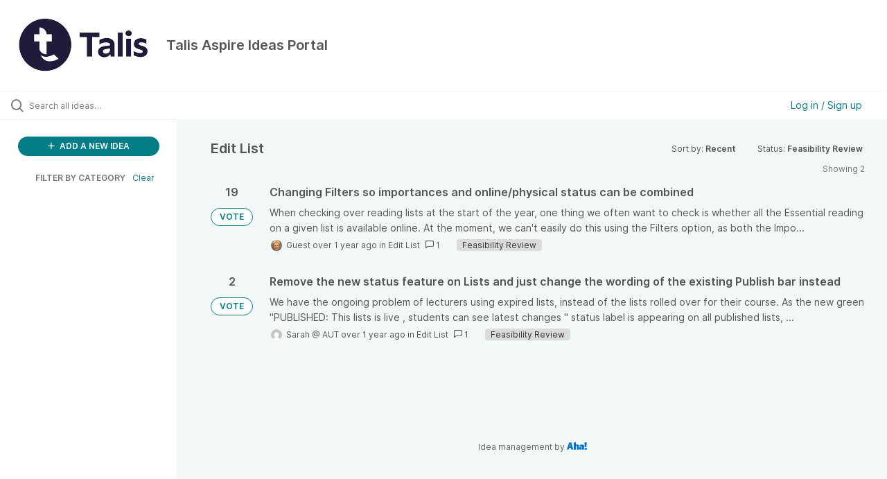

--- FILE ---
content_type: text/html; charset=utf-8
request_url: https://technologyfromsage02.ideas.aha.io/?category=7173685965680368641&sort=recent&status=7258211281358549201
body_size: 6251
content:
<!DOCTYPE html>
<html lang="en">
  <head>
    <meta http-equiv="X-UA-Compatible" content="IE=edge" />
    <meta http-equiv="Content-Type" content="text/html charset=UTF-8" />
    <meta name="publishing" content="true">
    <title>Talis Aspire Ideas Portal</title>

    <script>
//<![CDATA[

      window.ahaLoaded = false;
      window.isIdeaPortal = true;
      window.portalAssets = {"js":["/assets/runtime-v2-569b50f8109588d9cde4ebc4ba0c8f3c.js","/assets/vendor-v2-16d039b5a354d53c1c02493b2a92d909.js","/assets/idea_portals_new-v2-44570db652263e0e85fbd69db3c4c3bc.js","/assets/idea_portals_new-v2-1e68bdc9d15e52152da56d229ca56981.css"]};

//]]>
</script>
      <script>
    window.sentryRelease = window.sentryRelease || "b395a6dbf3";
  </script>



      <link rel="stylesheet" href="https://cdn.aha.io/assets/idea_portals_new-v2-1e68bdc9d15e52152da56d229ca56981.css" data-turbolinks-track="true" media="all" />
    <script src="https://cdn.aha.io/assets/runtime-v2-569b50f8109588d9cde4ebc4ba0c8f3c.js" data-turbolinks-track="true"></script>
    <script src="https://cdn.aha.io/assets/vendor-v2-16d039b5a354d53c1c02493b2a92d909.js" data-turbolinks-track="true"></script>
      <script src="https://cdn.aha.io/assets/idea_portals_new-v2-44570db652263e0e85fbd69db3c4c3bc.js" data-turbolinks-track="true"></script>
    <meta name="csrf-param" content="authenticity_token" />
<meta name="csrf-token" content="sFqT1t1v_aEua2snVWYsgveFH_6wFbUB9ypEi1eGDdN9nqv8xoz3OH9gZ12tZYT5i45Bk7CuxCWL9dOIBng9Gw" />
    <meta name="viewport" content="width=device-width, initial-scale=1" />
    <meta name="locale" content="en" />
    <meta name="portal-token" content="cbc131615e6fde3b8253dd2cfd6f56bd" />
    <meta name="idea-portal-id" content="7184831299525309428" />


      <link rel="canonical" href="https://technologyfromsage02.ideas.aha.io/">
          <link rel="icon" href="https://technologyfromsage02.ideas.aha.io/portal-favicon.png?1724942062&amp;size=thumb16" />

      <style>
                :root {
          --accent-color: #017D87;
          --accent-color-05: #017D870D;
          --accent-color-15: #017D8726;
          --accent-color-80: #017D87CC;
        }

      </style>
  </head>
  <body class="ideas-portal public">
    
    <style>
  
</style>

  <div class="skip-to-main-content">
    <a href="#main-content">Skip to Main Content</a>
  </div>


      <header class="portal-aha-header portal-aha-header--full">
        <a class="logo" href="/ideas">
          <img alt="Ideas Portal Logo" src="https://technologyfromsage02.ideas.aha.io/logo.jpeg?i=1729000924" />
</a>        <div class="titles">
          <div class="title">
            Talis Aspire Ideas Portal
          </div>
        </div>
    </header>


  <div class="search-bar">
    <div class="search-bar__search">
  <form class="idea-search-form" action="/ideas/search" accept-charset="UTF-8" method="get">
    <div class="search-field">
      <i class="aha-icon aha-icon-search"></i>
      <input type="text" name="query" id="query" class="search-query" placeholder="Search all ideas…" aria-label="Search all ideas…" />
      <input type="hidden" name="sort" id="sort" value="recent" autocomplete="off" />
      <input type="hidden" name="category" id="category" value="7173685965680368641" autocomplete="off" />
      
      <a class="aha-icon aha-icon-close clear-button hide" aria-label="Clear filter" href="/ideas?category=7173685965680368641&amp;sort=recent&amp;status=7258211281358549201"></a>
    </div>
</form></div>

<script>
//<![CDATA[

  (function() {
    function setSearchPlaceholderText() {
      if ($(window).width() < 500)
        $('.search-query').attr('placeholder', '');
      else
        $('.search-query').attr('placeholder', ("Search all ideas…"));
    }

    $(window).on('resize', () => {
      setSearchPlaceholderText();
    });

    setSearchPlaceholderText();
  })();

//]]>
</script>
      <div class="signup-link user-menu">
      <a class="login-link dropdown-with-caret" role="button" aria-expanded="false" href="/portal_session/new">
        Log in / Sign up
        <i class="fa-solid fa-sort-down"></i>
</a>

    <div class="login-popover popover portal-user">
      <!-- Alerts in this file are used for the app and portals, they must not use the aha-alert web component -->



<div class="email-popover ">
  <div class="arrow tooltip-arrow"></div>
  <form class="form-horizontal" action="/auth/redirect_to_auth" accept-charset="UTF-8" data-remote="true" method="post"><input type="hidden" name="authenticity_token" value="twsh69169daT9tmEPivnUguNVqOrAr1r4R4IXlDpqlt9FM_cVYRt_PuDqyYM0XfOozDMPasOH1iRcwdNJ2mKyw" autocomplete="off" />
    <h3>Please enter your email address</h3>
    <div class="control-group">
        <label class="control-label" aria-label="Please enter your email address" for="email"></label>
      <div class="controls">
        <input type="text" name="sessions[email]" id="email" placeholder="Enter email (name@example.com)" autocomplete="off" class="input-block-level" autofocus="autofocus" aria-required="true" />
      </div>
    </div>
    <div class="extra-fields"></div>

    <div class="control-group">
      <div class="controls">
        <input type="submit" name="commit" value="Next" class="btn btn-outline btn-primary pull-left" id="vote" data-disable-with="Sending…" />
      </div>
    </div>
    <div class="clearfix"></div>
</form></div>

    </div>
  </div>

  </div>


<div class="column-with-sidebar">
  <div class="portal-sidebar column-with-sidebar__sidebar" id="portal-sidebar">
    <a class="btn btn-primary add-idea-button" href="/ideas/new">
      <i class="aha-icon aha-icon-plus"></i>
      ADD A NEW IDEA
</a>


        <div class="collapsable-filter" id="category-filter" data-load-counts-url="/ideas/category_counts?category=7173685965680368641&amp;sort=recent&amp;status=7258211281358549201" data-filtered-project-ids="[]" data-filtered-category-ids="[&quot;7173685965680368641&quot;]" data-multi-category-filter-enabled="true">
          <div class="filters-title-header">
            <h2 class="filters-title">
              <button class="expand-collapse" aria-expanded="false">
                <i class="fa-solid fa-chevron-right"></i>
                FILTER BY CATEGORY
              </button>
            </h2>
              <span class="filters-title__clear">
                <a data-url-param-toggle-name="category" data-url-param-toggle-value="" data-url-param-toggle-remove="category,project,page" href="#">Clear</a>
              </span>
          </div>

          <ul class="portal-sidebar__section categories categories-filters filters hidden">
                  <li id="category-7221930573175096577" data-filter-type="category">
  <a class="filter category-filter" data-url-param-toggle-name="category" data-url-param-toggle-value="7221930573175096577" data-url-param-toggle-remove="page" href="/?category=7221930573175096577&amp;status=7236737460942651151%2C1713951491">
    <div class="category-filter-name">
      <i class="category-collapser category-filter-branch fa-solid fa-chevron-right category-collapser--empty" tabindex="0" aria-expanded="false"></i>
      <span>
        Accessibility
      </span>
    </div>

    <div>
      <i class="aha-icon aha-icon-close hide"></i>
      <span class="count category-count"></span>
    </div>
</a>
</li>

  <li id="category-7221930624902461787" data-filter-type="category">
  <a class="filter category-filter" data-url-param-toggle-name="category" data-url-param-toggle-value="7221930624902461787" data-url-param-toggle-remove="page" href="/?category=7221930624902461787&amp;status=7236737460942651151%2C1713951491">
    <div class="category-filter-name">
      <i class="category-collapser category-filter-branch fa-solid fa-chevron-right category-collapser--empty" tabindex="0" aria-expanded="false"></i>
      <span>
        Advanced Mis
      </span>
    </div>

    <div>
      <i class="aha-icon aha-icon-close hide"></i>
      <span class="count category-count"></span>
    </div>
</a>
</li>

  <li id="category-7221930761126344484" data-filter-type="category">
  <a class="filter category-filter" data-url-param-toggle-name="category" data-url-param-toggle-value="7221930761126344484" data-url-param-toggle-remove="page" href="/?category=7221930761126344484&amp;status=7236737460942651151%2C1713951491">
    <div class="category-filter-name">
      <i class="category-collapser category-filter-branch fa-solid fa-chevron-right category-collapser--empty" tabindex="0" aria-expanded="false"></i>
      <span>
        Authentication
      </span>
    </div>

    <div>
      <i class="aha-icon aha-icon-close hide"></i>
      <span class="count category-count"></span>
    </div>
</a>
</li>

  <li id="category-7221930802996193591" data-filter-type="category">
  <a class="filter category-filter" data-url-param-toggle-name="category" data-url-param-toggle-value="7221930802996193591" data-url-param-toggle-remove="page" href="/?category=7221930802996193591&amp;status=7236737460942651151%2C1713951491">
    <div class="category-filter-name">
      <i class="category-collapser category-filter-branch fa-solid fa-chevron-right category-collapser--empty" tabindex="0" aria-expanded="false"></i>
      <span>
        Bookmarking
      </span>
    </div>

    <div>
      <i class="aha-icon aha-icon-close hide"></i>
      <span class="count category-count"></span>
    </div>
</a>
</li>

  <li id="category-7221930845120024339" data-filter-type="category">
  <a class="filter category-filter" data-url-param-toggle-name="category" data-url-param-toggle-value="7221930845120024339" data-url-param-toggle-remove="page" href="/?category=7221930845120024339&amp;status=7236737460942651151%2C1713951491">
    <div class="category-filter-name">
      <i class="category-collapser category-filter-branch fa-solid fa-chevron-right category-collapser--empty" tabindex="0" aria-expanded="false"></i>
      <span>
        Branding
      </span>
    </div>

    <div>
      <i class="aha-icon aha-icon-close hide"></i>
      <span class="count category-count"></span>
    </div>
</a>
</li>

  <li id="category-7221930884636551052" data-filter-type="category">
  <a class="filter category-filter" data-url-param-toggle-name="category" data-url-param-toggle-value="7221930884636551052" data-url-param-toggle-remove="page" href="/?category=7221930884636551052&amp;status=7236737460942651151%2C1713951491">
    <div class="category-filter-name">
      <i class="category-collapser category-filter-branch fa-solid fa-chevron-right category-collapser--empty" tabindex="0" aria-expanded="false"></i>
      <span>
        DCS Integration
      </span>
    </div>

    <div>
      <i class="aha-icon aha-icon-close hide"></i>
      <span class="count category-count"></span>
    </div>
</a>
</li>

  <li id="category-7173685965680368641" data-filter-type="category">
  <a class="filter category-filter" data-url-param-toggle-name="category" data-url-param-toggle-value="7173685965680368641" data-url-param-toggle-remove="page" href="/?category=7173685965680368641&amp;status=7236737460942651151%2C1713951491">
    <div class="category-filter-name">
      <i class="category-collapser category-filter-branch fa-solid fa-chevron-right category-collapser--empty" tabindex="0" aria-expanded="false"></i>
      <span>
        Edit List
      </span>
    </div>

    <div>
      <i class="aha-icon aha-icon-close hide"></i>
      <span class="count category-count"></span>
    </div>
</a>
</li>

  <li id="category-7221930951630006567" data-filter-type="category">
  <a class="filter category-filter" data-url-param-toggle-name="category" data-url-param-toggle-value="7221930951630006567" data-url-param-toggle-remove="page" href="/?category=7221930951630006567&amp;status=7236737460942651151%2C1713951491">
    <div class="category-filter-name">
      <i class="category-collapser category-filter-branch fa-solid fa-chevron-right category-collapser--empty" tabindex="0" aria-expanded="false"></i>
      <span>
        Elevate 
      </span>
    </div>

    <div>
      <i class="aha-icon aha-icon-close hide"></i>
      <span class="count category-count"></span>
    </div>
</a>
</li>

  <li id="category-7504564206451953176" data-filter-type="category">
  <a class="filter category-filter" data-url-param-toggle-name="category" data-url-param-toggle-value="7504564206451953176" data-url-param-toggle-remove="page" href="/?category=7504564206451953176&amp;status=7236737460942651151%2C1713951491">
    <div class="category-filter-name">
      <i class="category-collapser category-filter-branch fa-solid fa-chevron-right category-collapser--empty" tabindex="0" aria-expanded="false"></i>
      <span>
        Engage
      </span>
    </div>

    <div>
      <i class="aha-icon aha-icon-close hide"></i>
      <span class="count category-count"></span>
    </div>
</a>
</li>

  <li id="category-7222930943880732030" data-filter-type="category">
  <a class="filter category-filter" data-url-param-toggle-name="category" data-url-param-toggle-value="7222930943880732030" data-url-param-toggle-remove="page" href="/?category=7222930943880732030&amp;status=7236737460942651151%2C1713951491">
    <div class="category-filter-name">
      <i class="category-collapser category-filter-branch fa-solid fa-chevron-right category-collapser--empty" tabindex="0" aria-expanded="false"></i>
      <span>
        GDPR
      </span>
    </div>

    <div>
      <i class="aha-icon aha-icon-close hide"></i>
      <span class="count category-count"></span>
    </div>
</a>
</li>

  <li id="category-7221930971838246113" data-filter-type="category">
  <a class="filter category-filter" data-url-param-toggle-name="category" data-url-param-toggle-value="7221930971838246113" data-url-param-toggle-remove="page" href="/?category=7221930971838246113&amp;status=7236737460942651151%2C1713951491">
    <div class="category-filter-name">
      <i class="category-collapser category-filter-branch fa-solid fa-chevron-right category-collapser--empty" tabindex="0" aria-expanded="false"></i>
      <span>
        Google analytics
      </span>
    </div>

    <div>
      <i class="aha-icon aha-icon-close hide"></i>
      <span class="count category-count"></span>
    </div>
</a>
</li>

  <li id="category-7221931033093130398" data-filter-type="category">
  <a class="filter category-filter" data-url-param-toggle-name="category" data-url-param-toggle-value="7221931033093130398" data-url-param-toggle-remove="page" href="/?category=7221931033093130398&amp;status=7236737460942651151%2C1713951491">
    <div class="category-filter-name">
      <i class="category-collapser category-filter-branch fa-solid fa-chevron-right category-collapser--empty" tabindex="0" aria-expanded="false"></i>
      <span>
        Hierarchy
      </span>
    </div>

    <div>
      <i class="aha-icon aha-icon-close hide"></i>
      <span class="count category-count"></span>
    </div>
</a>
</li>

  <li id="category-7221931069641682498" data-filter-type="category">
  <a class="filter category-filter" data-url-param-toggle-name="category" data-url-param-toggle-value="7221931069641682498" data-url-param-toggle-remove="page" href="/?category=7221931069641682498&amp;status=7236737460942651151%2C1713951491">
    <div class="category-filter-name">
      <i class="category-collapser category-filter-branch fa-solid fa-chevron-right category-collapser--empty" tabindex="0" aria-expanded="false"></i>
      <span>
        Importances
      </span>
    </div>

    <div>
      <i class="aha-icon aha-icon-close hide"></i>
      <span class="count category-count"></span>
    </div>
</a>
</li>

  <li id="category-7221931104959700570" data-filter-type="category">
  <a class="filter category-filter" data-url-param-toggle-name="category" data-url-param-toggle-value="7221931104959700570" data-url-param-toggle-remove="page" href="/?category=7221931104959700570&amp;status=7236737460942651151%2C1713951491">
    <div class="category-filter-name">
      <i class="category-collapser category-filter-branch fa-solid fa-chevron-right category-collapser--empty" tabindex="0" aria-expanded="false"></i>
      <span>
        LTI
      </span>
    </div>

    <div>
      <i class="aha-icon aha-icon-close hide"></i>
      <span class="count category-count"></span>
    </div>
</a>
</li>

  <li id="category-7221931151183698858" data-filter-type="category">
  <a class="filter category-filter" data-url-param-toggle-name="category" data-url-param-toggle-value="7221931151183698858" data-url-param-toggle-remove="page" href="/?category=7221931151183698858&amp;status=7236737460942651151%2C1713951491">
    <div class="category-filter-name">
      <i class="category-collapser category-filter-branch fa-solid fa-chevron-right category-collapser--empty" tabindex="0" aria-expanded="false"></i>
      <span>
        Perlego
      </span>
    </div>

    <div>
      <i class="aha-icon aha-icon-close hide"></i>
      <span class="count category-count"></span>
    </div>
</a>
</li>

  <li id="category-7221931190123740515" data-filter-type="category">
  <a class="filter category-filter" data-url-param-toggle-name="category" data-url-param-toggle-value="7221931190123740515" data-url-param-toggle-remove="page" href="/?category=7221931190123740515&amp;status=7236737460942651151%2C1713951491">
    <div class="category-filter-name">
      <i class="category-collapser category-filter-branch fa-solid fa-chevron-right category-collapser--empty" tabindex="0" aria-expanded="false"></i>
      <span>
        Privacy
      </span>
    </div>

    <div>
      <i class="aha-icon aha-icon-close hide"></i>
      <span class="count category-count"></span>
    </div>
</a>
</li>

  <li id="category-7221931227910334188" data-filter-type="category">
  <a class="filter category-filter" data-url-param-toggle-name="category" data-url-param-toggle-value="7221931227910334188" data-url-param-toggle-remove="page" href="/?category=7221931227910334188&amp;status=7236737460942651151%2C1713951491">
    <div class="category-filter-name">
      <i class="category-collapser category-filter-branch fa-solid fa-chevron-right category-collapser--empty" tabindex="0" aria-expanded="false"></i>
      <span>
        Proxy
      </span>
    </div>

    <div>
      <i class="aha-icon aha-icon-close hide"></i>
      <span class="count category-count"></span>
    </div>
</a>
</li>

  <li id="category-7221931274409555403" data-filter-type="category">
  <a class="filter category-filter" data-url-param-toggle-name="category" data-url-param-toggle-value="7221931274409555403" data-url-param-toggle-remove="page" href="/?category=7221931274409555403&amp;status=7236737460942651151%2C1713951491">
    <div class="category-filter-name">
      <i class="category-collapser category-filter-branch fa-solid fa-chevron-right category-collapser--empty" tabindex="0" aria-expanded="false"></i>
      <span>
        Reports
      </span>
    </div>

    <div>
      <i class="aha-icon aha-icon-close hide"></i>
      <span class="count category-count"></span>
    </div>
</a>
</li>

  <li id="category-7221931307989513350" data-filter-type="category">
  <a class="filter category-filter" data-url-param-toggle-name="category" data-url-param-toggle-value="7221931307989513350" data-url-param-toggle-remove="page" href="/?category=7221931307989513350&amp;status=7236737460942651151%2C1713951491">
    <div class="category-filter-name">
      <i class="category-collapser category-filter-branch fa-solid fa-chevron-right category-collapser--empty" tabindex="0" aria-expanded="false"></i>
      <span>
        Reviews
      </span>
    </div>

    <div>
      <i class="aha-icon aha-icon-close hide"></i>
      <span class="count category-count"></span>
    </div>
</a>
</li>

  <li id="category-7221848602895636887" data-filter-type="category">
  <a class="filter category-filter" data-url-param-toggle-name="category" data-url-param-toggle-value="7221848602895636887" data-url-param-toggle-remove="page" href="/?category=7221848602895636887&amp;status=7236737460942651151%2C1713951491">
    <div class="category-filter-name">
      <i class="category-collapser category-filter-branch fa-solid fa-chevron-right category-collapser--empty" tabindex="0" aria-expanded="false"></i>
      <span>
        Rollover
      </span>
    </div>

    <div>
      <i class="aha-icon aha-icon-close hide"></i>
      <span class="count category-count"></span>
    </div>
</a>
</li>

  <li id="category-7221931428528679819" data-filter-type="category">
  <a class="filter category-filter" data-url-param-toggle-name="category" data-url-param-toggle-value="7221931428528679819" data-url-param-toggle-remove="page" href="/?category=7221931428528679819&amp;status=7236737460942651151%2C1713951491">
    <div class="category-filter-name">
      <i class="category-collapser category-filter-branch fa-solid fa-chevron-right category-collapser--empty" tabindex="0" aria-expanded="false"></i>
      <span>
        Sage Catalyst
      </span>
    </div>

    <div>
      <i class="aha-icon aha-icon-close hide"></i>
      <span class="count category-count"></span>
    </div>
</a>
</li>

  <li id="category-7353581690042479884" data-filter-type="category">
  <a class="filter category-filter" data-url-param-toggle-name="category" data-url-param-toggle-value="7353581690042479884" data-url-param-toggle-remove="page" href="/?category=7353581690042479884&amp;status=7236737460942651151%2C1713951491">
    <div class="category-filter-name">
      <i class="category-collapser category-filter-branch fa-solid fa-chevron-right category-collapser--empty" tabindex="0" aria-expanded="false"></i>
      <span>
        self-serve beta
      </span>
    </div>

    <div>
      <i class="aha-icon aha-icon-close hide"></i>
      <span class="count category-count"></span>
    </div>
</a>
</li>

  <li id="category-7221931448445052369" data-filter-type="category">
  <a class="filter category-filter" data-url-param-toggle-name="category" data-url-param-toggle-value="7221931448445052369" data-url-param-toggle-remove="page" href="/?category=7221931448445052369&amp;status=7236737460942651151%2C1713951491">
    <div class="category-filter-name">
      <i class="category-collapser category-filter-branch fa-solid fa-chevron-right category-collapser--empty" tabindex="0" aria-expanded="false"></i>
      <span>
         TADC
      </span>
    </div>

    <div>
      <i class="aha-icon aha-icon-close hide"></i>
      <span class="count category-count"></span>
    </div>
</a>
</li>

  <li id="category-7221931505994675391" data-filter-type="category">
  <a class="filter category-filter" data-url-param-toggle-name="category" data-url-param-toggle-value="7221931505994675391" data-url-param-toggle-remove="page" href="/?category=7221931505994675391&amp;status=7236737460942651151%2C1713951491">
    <div class="category-filter-name">
      <i class="category-collapser category-filter-branch fa-solid fa-chevron-right category-collapser--empty" tabindex="0" aria-expanded="false"></i>
      <span>
        Time Periods 
      </span>
    </div>

    <div>
      <i class="aha-icon aha-icon-close hide"></i>
      <span class="count category-count"></span>
    </div>
</a>
</li>

  <li id="category-7221931525269764326" data-filter-type="category">
  <a class="filter category-filter" data-url-param-toggle-name="category" data-url-param-toggle-value="7221931525269764326" data-url-param-toggle-remove="page" href="/?category=7221931525269764326&amp;status=7236737460942651151%2C1713951491">
    <div class="category-filter-name">
      <i class="category-collapser category-filter-branch fa-solid fa-chevron-right category-collapser--empty" tabindex="0" aria-expanded="false"></i>
      <span>
        User Profiles
      </span>
    </div>

    <div>
      <i class="aha-icon aha-icon-close hide"></i>
      <span class="count category-count"></span>
    </div>
</a>
</li>

  <li id="category-7221931634247420149" data-filter-type="category">
  <a class="filter category-filter" data-url-param-toggle-name="category" data-url-param-toggle-value="7221931634247420149" data-url-param-toggle-remove="page" href="/?category=7221931634247420149&amp;status=7236737460942651151%2C1713951491">
    <div class="category-filter-name">
      <i class="category-collapser category-filter-branch fa-solid fa-chevron-right category-collapser--empty" tabindex="0" aria-expanded="false"></i>
      <span>
        User roles and permissions
      </span>
    </div>

    <div>
      <i class="aha-icon aha-icon-close hide"></i>
      <span class="count category-count"></span>
    </div>
</a>
</li>


          </ul>
</div>  </div>

  <div class="column-with-sidebar__column">
    <div class="idea-flash idea-flash--index-view">
      <!-- Alerts in this file are used for the app and portals, they must not use the aha-alert web component -->

    </div>

    <div id="main-content" aria-label="Main content"></div>


      <section class="list-ideas">
        <header class="main-header">
          <h1>Edit List</h1>

          <div class="header-filters">

            <div class="header-filter dropdown header-filter--sort">
              <span class="dropdown-toggle dropdown-with-caret" data-toggle="dropdown" aria-haspopup="true" aria-expanded="false">
                Sort by:
                <span class="header-filter__selection">
                  Recent
                  <i class="fa-solid fa-sort-down"></i>
                </span>
              </span>
              <ul class="dropdown-menu pull-right">
                  <li class="active">
                    <a data-url-param-toggle-name="sort" data-url-param-toggle-value="recent" data-url-param-toggle-remove="page" rel="nofollow" href="/?category=7173685965680368641&amp;status=7258211281358549201">Recent</a>
                  </li>
                  <li class="">
                    <a data-url-param-toggle-name="sort" data-url-param-toggle-value="trending" data-url-param-toggle-remove="page" rel="nofollow" href="/?category=7173685965680368641&amp;sort=trending&amp;status=7258211281358549201">Trending</a>
                  </li>
                  <li class="">
                    <a data-url-param-toggle-name="sort" data-url-param-toggle-value="popular" data-url-param-toggle-remove="page" rel="nofollow" href="/?category=7173685965680368641&amp;sort=popular&amp;status=7258211281358549201">Popular</a>
                  </li>
              </ul>
            </div>

              <div class="workflow-status-filter header-filter dropdown-with-caret dropdown">
                <span class="dropdown-toggle" data-toggle="dropdown" aria-haspopup="true" aria-expanded="false">
                    Status:
                  <span class="header-filter__selection">
                      Feasibility Review
                    <i class="fa-solid fa-sort-down"></i>
                  </span>
                </span>
                <ul class="dropdown-menu pull-right" data-dropdown-url="/ideas/status_dropdown_menu?category=7173685965680368641&amp;sort=recent&amp;status=7258211281358549201"></ul>
              </div>
          </div>
        </header>

        <div class="ideas-showing-count">
            Showing 2
        </div>


        <div style="display: table;" class="ideas">
                
<div id="7415528386524552866" class="idea ideas__row">
  <div class="ideas__cell">
    
<div class="idea-endorsement" id="idea-7415528386524552866-endorsement">
      <span class="vote-count">
          19

      </span>
      <a data-disable="true" data-count="1" data-remote="true" rel="nofollow" data-method="post" href="/ideas/PROD-I-669/idea_endorsements?idea_ids%5B%5D=7415528386524552866&amp;idea_ids%5B%5D=7397211833851883142">
        <span class="btn btn-primary btn-outline btn-vote vote-status">
          VOTE
        </span>
</a>  <div class="popover vote-popover portal-user"></div>
</div>

  </div>
  <div class="ideas__cell">
    <div class="idea-details" style="position: relative">
      <a class="idea-link" href="/ideas/PROD-I-669" aria-labelledby="PROD-I-669"></a>
      <header class="idea-header">
        <h2 class="idea-name" id="PROD-I-669">Changing Filters so importances and online/physical status can be combined</h2>
        

      </header>
      <div class="description">
          When checking over reading lists at the start of the year, one thing we often want to check is whether all the Essential reading on a given list is available online. At the moment, we can't easily do this using the Filters option, as both the Impo...
      </div>
      <div class="idea-meta">
        <span class="avatar">
          <img alt="" src="https://secure.gravatar.com/avatar/447beb6c53623224ae8173c750ebcc89?default=mm&rating=G&size=32" width="32" height="32" />
        </span>
        <span class="idea-meta-created">
          <span>
              Guest
            over 1 year ago
          </span>
          <span class="idea-meta-created__links">
            in&nbsp;<a href="/ideas?category=7173685965680368641">Edit List</a>
          </span>
        </span>
        <span class="comment-count">
          <i class="aha-icon aha-icon-chat"></i>
          1
        </span>
          <span class="status-pill" title="Feasibility Review" style="color: var(--theme-primary-text); border: none; background-color: #DBDBDB">Feasibility Review</span>
      </div>
    </div>

  </div>
</div>

                
<div id="7397211833851883142" class="idea ideas__row">
  <div class="ideas__cell">
    
<div class="idea-endorsement" id="idea-7397211833851883142-endorsement">
      <span class="vote-count">
          2

      </span>
      <a data-disable="true" data-count="1" data-remote="true" rel="nofollow" data-method="post" href="/ideas/PROD-I-614/idea_endorsements?idea_ids%5B%5D=7415528386524552866&amp;idea_ids%5B%5D=7397211833851883142">
        <span class="btn btn-primary btn-outline btn-vote vote-status">
          VOTE
        </span>
</a>  <div class="popover vote-popover portal-user"></div>
</div>

  </div>
  <div class="ideas__cell">
    <div class="idea-details" style="position: relative">
      <a class="idea-link" href="/ideas/PROD-I-614" aria-labelledby="PROD-I-614"></a>
      <header class="idea-header">
        <h2 class="idea-name" id="PROD-I-614">Remove the new status feature on Lists and just change the wording of the existing Publish bar instead</h2>
        

      </header>
      <div class="description">
          We have the ongoing problem of lecturers using expired lists, instead of the lists rolled over for their course. As the new green "PUBLISHED: This lists is live , students can see latest changes " status label is appearing on all published lists, ...
      </div>
      <div class="idea-meta">
        <span class="avatar">
          <img alt="" src="https://secure.gravatar.com/avatar/b943849e58593982ff442bf820c2c3e2?default=mm&rating=G&size=32" width="32" height="32" />
        </span>
        <span class="idea-meta-created">
          <span>
              Sarah @ AUT
            over 1 year ago
          </span>
          <span class="idea-meta-created__links">
            in&nbsp;<a href="/ideas?category=7173685965680368641">Edit List</a>
          </span>
        </span>
        <span class="comment-count">
          <i class="aha-icon aha-icon-chat"></i>
          1
        </span>
          <span class="status-pill" title="Feasibility Review" style="color: var(--theme-primary-text); border: none; background-color: #DBDBDB">Feasibility Review</span>
      </div>
    </div>

  </div>
</div>

        </div>
        


      </section>
  </div>

        <footer class="powered-by main-footer">
        <a class="powered-by-cta" target="_blank" rel="noopener noreferrer" href="https://www.aha.io/ideas/overview?utm_source=ideas-portal">
          <span>Idea management by</span>
          <img alt="Aha! logo" src="https://cdn.aha.io/assets/powered-by-aha.be9340255a942688619ebf1abc47b5b2.svg" />
</a>      </footer>

</div>

<script>
//<![CDATA[

  window.pushIndexBreadcrumb("All ideas", "all ideas");

//]]>
</script>

<script>
//<![CDATA[

  $(() => {
    const loadStatusCounts = ($menu) => {
      const countsUrl = $menu.find('.dropdown-header').data('counts-url');
      const timer = setTimeout(() => {
        $('.workflow-status-filter__count:first').html('<aha-spinner />');
      }, 500);

      $.get(countsUrl).done((data) => {
        clearTimeout(timer);
        $('.workflow-status-filter__count').empty();
        $.each(data, (statusId, count) => {
          $(`.workflow-status-filter__item #workflow_status_${statusId} .workflow-status-filter__count`).text(count);
        });
        $('.workflow-status-filter__count:empty').text('0');
      });
    };

    $('.workflow-status-filter .dropdown-toggle').one('click.workflow-status-filter', () => {
      const $menu = $('.workflow-status-filter .dropdown-menu');
      $menu.html('<li class="tw-text-center tw-mt-[10px]"><aha-spinner /></li>');

      $.get($menu.data('dropdown-url')).done((html) => {
        $menu.html(html);
        $(document).trigger('page:change');
        loadStatusCounts($menu);
      });
    });
  });

//]]>
</script>




    <div class="modal hide fade" id="modal-window"></div>
  </body>
</html>

